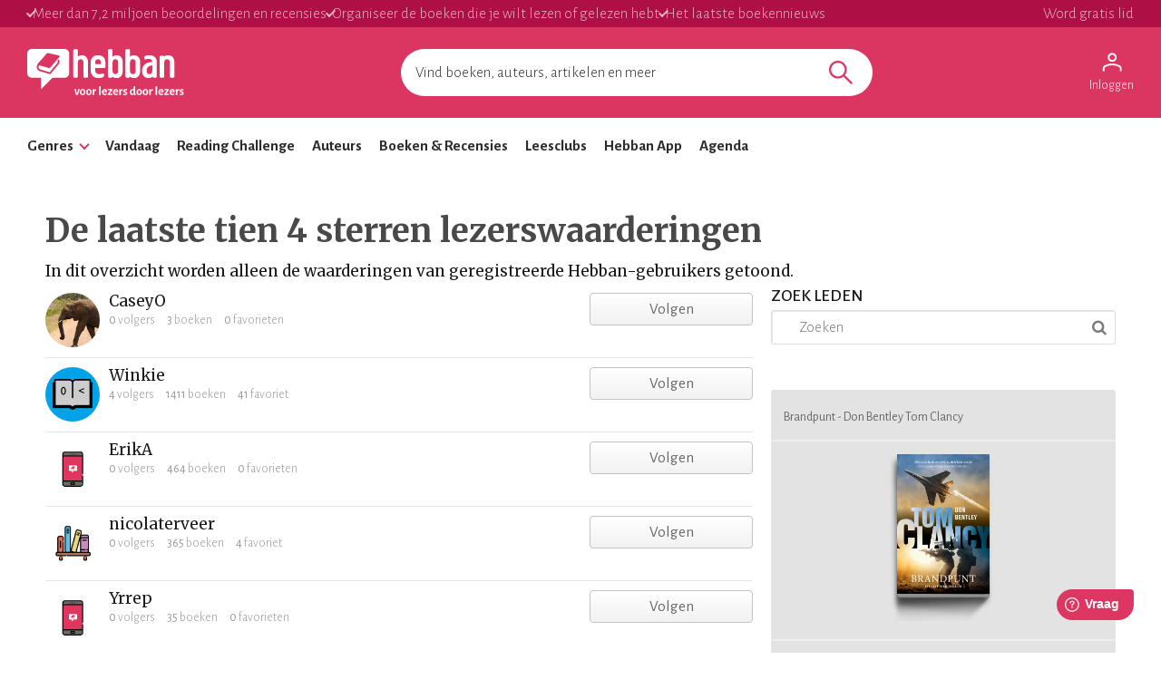

--- FILE ---
content_type: text/html; charset=utf-8
request_url: https://www.hebban.nl/User/more?filter=rating%5B%5D%3Dwork%2C491182%2C4&sort=popular&offset=0&step=20&total=1&_=1769853375837
body_size: 14702
content:
{"total":10,"html":"\t<!-- USER\/EXCERPT -->\n<div class=\"item box yf-anchor \" data-url=\"https:\/\/www.hebban.nl\/!\/caseyo\" title=\"CaseyO\" itemscope itemtype=\"http:\/\/schema.org\/Person\">\n\t<link href=\"https:\/\/www.hebban.nl\/!\/caseyo\" itemprop=\"url\" \/>\n\t<div class=\"row-fluid\">\n\t\t<div class=\"colspan-9\">\n\t\t\t<div class=\"cell cell-left\">\n\t\t\t\t<div class=\"img img-xs \">\n\t\t\t\t\t<a href=\"https:\/\/www.hebban.nl\/!\/caseyo\" title=\"CaseyO\">\n\t\t\t\t\t\t<img src=\"https:\/\/static.hebban.nl\/files\/images\/thumb\/avatar%281111%29.jpg\" class=\"circle\" alt=\"CaseyO\" itemprop=\"image\"\/>\n\t\t\t\t\t<\/a>\n\t\t\t\t<\/div>\n\t\t\t<\/div>\n\n\t\t\t<div class=\"cell\">\n\n\t\t\t\t<header>\n\t\t\t\t\t<h3 itemprop=\"name\"><a href=\"https:\/\/www.hebban.nl\/!\/caseyo\" title=\"CaseyO\">CaseyO<\/a><\/h3>\n\t\t\t\t\t<div class=\"properties\">\n\t\t\t\t\t\t\t\t\t\t\t\t<div class=\"property\"><strong>0<\/strong> volgers<\/div>\n\t\t\t\t\t\t\t\t\t\t\t\t\t<div class=\"property\"><strong>3<\/strong> boeken<\/div>\n\t\t\t\t\t\t\t<div class=\"property\"><strong>0<\/strong> favorieten<\/div>\n\t\t\t\t\t\t\t\t\t\t\t\t\t\t\t\t\t\t\t<span class=\"property\"><\/span>\n\t\t\t\t\t\t\t\t\t\t\t<\/div>\n\t\t\t\t<\/header>\n\t\t\t\t\t\t\t<\/div>\n\t\t<\/div>\n\t\t<div class=\"colspan-3\">\n\t\t\t\t\t\t\t\t\t\t\t\t<div\n\tclass=\"yf\"\n\tdata-use=\"Follow\"\n\tdata-message=\"Leuk dat je dit wilt volgen! \"\n\tdata-id=\"568577\"\n\tdata-user=\"false\"\n\tdata-allow_own=\"false\"\n\tdata-model=\"User\"\n\tdata-author_user_id=\"false\"\n\tdata-url=\"https:\/\/www.hebban.nl\/User\/follow\/{{id}}?module={{module}}&value={{value}}\"\n>\n\t<!-- COMMON\/FOLLOW -->\n\t<a href=\"#follow\" class=\"yf-follow btn2 fill-horizontal btn-follow \" style=\"display:none\" title=\"Volgen\">Volgen<\/a>\n\t<a href=\"#unfollow\" class=\"yf-unfollow btn2 fill-horizontal btn-unfollow \" style=\"display:none\" title=\"Niet meer volgen\"><span class=\"\">Volg je<\/span><span class=\"btn-hover\">Niet volgen<span><\/a>\n<\/div>\t\t\t\t\t\t\t\n\t\t<\/div>\n\t<\/div>\n\n<\/div>\t<!-- USER\/EXCERPT -->\n<div class=\"item box yf-anchor \" data-url=\"https:\/\/www.hebban.nl\/!\/Winkie\" title=\"Winkie\" itemscope itemtype=\"http:\/\/schema.org\/Person\">\n\t<link href=\"https:\/\/www.hebban.nl\/!\/Winkie\" itemprop=\"url\" \/>\n\t<div class=\"row-fluid\">\n\t\t<div class=\"colspan-9\">\n\t\t\t<div class=\"cell cell-left\">\n\t\t\t\t<div class=\"img img-xs \">\n\t\t\t\t\t<a href=\"https:\/\/www.hebban.nl\/!\/Winkie\" title=\"Winkie\">\n\t\t\t\t\t\t<img src=\"https:\/\/static.hebban.nl\/files\/images\/thumb\/Wink%20Book%2001%20-%20Blue.png\" class=\"circle\" alt=\"Winkie\" itemprop=\"image\"\/>\n\t\t\t\t\t<\/a>\n\t\t\t\t<\/div>\n\t\t\t<\/div>\n\n\t\t\t<div class=\"cell\">\n\n\t\t\t\t<header>\n\t\t\t\t\t<h3 itemprop=\"name\"><a href=\"https:\/\/www.hebban.nl\/!\/Winkie\" title=\"Winkie\">Winkie<\/a><\/h3>\n\t\t\t\t\t<div class=\"properties\">\n\t\t\t\t\t\t\t\t\t\t\t\t<div class=\"property\"><strong>4<\/strong> volgers<\/div>\n\t\t\t\t\t\t\t\t\t\t\t\t\t<div class=\"property\"><strong>1411<\/strong> boeken<\/div>\n\t\t\t\t\t\t\t<div class=\"property\"><strong>41<\/strong> favoriet<\/div>\n\t\t\t\t\t\t\t\t\t\t\t\t\t\t\t\t\t\t\t<span class=\"property\"><\/span>\n\t\t\t\t\t\t\t\t\t\t\t<\/div>\n\t\t\t\t<\/header>\n\t\t\t\t\t\t\t<\/div>\n\t\t<\/div>\n\t\t<div class=\"colspan-3\">\n\t\t\t\t\t\t\t\t\t\t\t\t<div\n\tclass=\"yf\"\n\tdata-use=\"Follow\"\n\tdata-message=\"Leuk dat je dit wilt volgen! \"\n\tdata-id=\"115489\"\n\tdata-user=\"false\"\n\tdata-allow_own=\"false\"\n\tdata-model=\"User\"\n\tdata-author_user_id=\"false\"\n\tdata-url=\"https:\/\/www.hebban.nl\/User\/follow\/{{id}}?module={{module}}&value={{value}}\"\n>\n\t<!-- COMMON\/FOLLOW -->\n\t<a href=\"#follow\" class=\"yf-follow btn2 fill-horizontal btn-follow \" style=\"display:none\" title=\"Volgen\">Volgen<\/a>\n\t<a href=\"#unfollow\" class=\"yf-unfollow btn2 fill-horizontal btn-unfollow \" style=\"display:none\" title=\"Niet meer volgen\"><span class=\"\">Volg je<\/span><span class=\"btn-hover\">Niet volgen<span><\/a>\n<\/div>\t\t\t\t\t\t\t\n\t\t<\/div>\n\t<\/div>\n\n<\/div>\t<!-- USER\/EXCERPT -->\n<div class=\"item box yf-anchor \" data-url=\"https:\/\/www.hebban.nl\/!\/evdaart\" title=\"ErikA\" itemscope itemtype=\"http:\/\/schema.org\/Person\">\n\t<link href=\"https:\/\/www.hebban.nl\/!\/evdaart\" itemprop=\"url\" \/>\n\t<div class=\"row-fluid\">\n\t\t<div class=\"colspan-9\">\n\t\t\t<div class=\"cell cell-left\">\n\t\t\t\t<div class=\"img img-xs \">\n\t\t\t\t\t<a href=\"https:\/\/www.hebban.nl\/!\/evdaart\" title=\"ErikA\">\n\t\t\t\t\t\t<img src=\"https:\/\/static.hebban.nl\/style\/img\/avatar_preset_6.png\" class=\"circle\" alt=\"ErikA\" itemprop=\"image\"\/>\n\t\t\t\t\t<\/a>\n\t\t\t\t<\/div>\n\t\t\t<\/div>\n\n\t\t\t<div class=\"cell\">\n\n\t\t\t\t<header>\n\t\t\t\t\t<h3 itemprop=\"name\"><a href=\"https:\/\/www.hebban.nl\/!\/evdaart\" title=\"ErikA\">ErikA<\/a><\/h3>\n\t\t\t\t\t<div class=\"properties\">\n\t\t\t\t\t\t\t\t\t\t\t\t<div class=\"property\"><strong>0<\/strong> volgers<\/div>\n\t\t\t\t\t\t\t\t\t\t\t\t\t<div class=\"property\"><strong>464<\/strong> boeken<\/div>\n\t\t\t\t\t\t\t<div class=\"property\"><strong>0<\/strong> favorieten<\/div>\n\t\t\t\t\t\t\t\t\t\t\t\t\t\t\t\t\t\t\t<span class=\"property\"><\/span>\n\t\t\t\t\t\t\t\t\t\t\t<\/div>\n\t\t\t\t<\/header>\n\t\t\t\t\t\t\t<\/div>\n\t\t<\/div>\n\t\t<div class=\"colspan-3\">\n\t\t\t\t\t\t\t\t\t\t\t\t<div\n\tclass=\"yf\"\n\tdata-use=\"Follow\"\n\tdata-message=\"Leuk dat je dit wilt volgen! \"\n\tdata-id=\"289262\"\n\tdata-user=\"false\"\n\tdata-allow_own=\"false\"\n\tdata-model=\"User\"\n\tdata-author_user_id=\"false\"\n\tdata-url=\"https:\/\/www.hebban.nl\/User\/follow\/{{id}}?module={{module}}&value={{value}}\"\n>\n\t<!-- COMMON\/FOLLOW -->\n\t<a href=\"#follow\" class=\"yf-follow btn2 fill-horizontal btn-follow \" style=\"display:none\" title=\"Volgen\">Volgen<\/a>\n\t<a href=\"#unfollow\" class=\"yf-unfollow btn2 fill-horizontal btn-unfollow \" style=\"display:none\" title=\"Niet meer volgen\"><span class=\"\">Volg je<\/span><span class=\"btn-hover\">Niet volgen<span><\/a>\n<\/div>\t\t\t\t\t\t\t\n\t\t<\/div>\n\t<\/div>\n\n<\/div>\t<!-- USER\/EXCERPT -->\n<div class=\"item box yf-anchor \" data-url=\"https:\/\/www.hebban.nl\/!\/nicolaterveer\" title=\"nicolaterveer\" itemscope itemtype=\"http:\/\/schema.org\/Person\">\n\t<link href=\"https:\/\/www.hebban.nl\/!\/nicolaterveer\" itemprop=\"url\" \/>\n\t<div class=\"row-fluid\">\n\t\t<div class=\"colspan-9\">\n\t\t\t<div class=\"cell cell-left\">\n\t\t\t\t<div class=\"img img-xs \">\n\t\t\t\t\t<a href=\"https:\/\/www.hebban.nl\/!\/nicolaterveer\" title=\"nicolaterveer\">\n\t\t\t\t\t\t<img src=\"https:\/\/static.hebban.nl\/style\/img\/avatar_preset_4.png\" class=\"circle\" alt=\"nicolaterveer\" itemprop=\"image\"\/>\n\t\t\t\t\t<\/a>\n\t\t\t\t<\/div>\n\t\t\t<\/div>\n\n\t\t\t<div class=\"cell\">\n\n\t\t\t\t<header>\n\t\t\t\t\t<h3 itemprop=\"name\"><a href=\"https:\/\/www.hebban.nl\/!\/nicolaterveer\" title=\"nicolaterveer\">nicolaterveer<\/a><\/h3>\n\t\t\t\t\t<div class=\"properties\">\n\t\t\t\t\t\t\t\t\t\t\t\t<div class=\"property\"><strong>0<\/strong> volgers<\/div>\n\t\t\t\t\t\t\t\t\t\t\t\t\t<div class=\"property\"><strong>365<\/strong> boeken<\/div>\n\t\t\t\t\t\t\t<div class=\"property\"><strong>4<\/strong> favoriet<\/div>\n\t\t\t\t\t\t\t\t\t\t\t\t\t\t\t\t\t\t\t<span class=\"property\"><\/span>\n\t\t\t\t\t\t\t\t\t\t\t<\/div>\n\t\t\t\t<\/header>\n\t\t\t\t\t\t\t<\/div>\n\t\t<\/div>\n\t\t<div class=\"colspan-3\">\n\t\t\t\t\t\t\t\t\t\t\t\t<div\n\tclass=\"yf\"\n\tdata-use=\"Follow\"\n\tdata-message=\"Leuk dat je dit wilt volgen! \"\n\tdata-id=\"502188\"\n\tdata-user=\"false\"\n\tdata-allow_own=\"false\"\n\tdata-model=\"User\"\n\tdata-author_user_id=\"false\"\n\tdata-url=\"https:\/\/www.hebban.nl\/User\/follow\/{{id}}?module={{module}}&value={{value}}\"\n>\n\t<!-- COMMON\/FOLLOW -->\n\t<a href=\"#follow\" class=\"yf-follow btn2 fill-horizontal btn-follow \" style=\"display:none\" title=\"Volgen\">Volgen<\/a>\n\t<a href=\"#unfollow\" class=\"yf-unfollow btn2 fill-horizontal btn-unfollow \" style=\"display:none\" title=\"Niet meer volgen\"><span class=\"\">Volg je<\/span><span class=\"btn-hover\">Niet volgen<span><\/a>\n<\/div>\t\t\t\t\t\t\t\n\t\t<\/div>\n\t<\/div>\n\n<\/div>\t<!-- USER\/EXCERPT -->\n<div class=\"item box yf-anchor \" data-url=\"https:\/\/www.hebban.nl\/!\/Yrrep\" title=\"Yrrep\" itemscope itemtype=\"http:\/\/schema.org\/Person\">\n\t<link href=\"https:\/\/www.hebban.nl\/!\/Yrrep\" itemprop=\"url\" \/>\n\t<div class=\"row-fluid\">\n\t\t<div class=\"colspan-9\">\n\t\t\t<div class=\"cell cell-left\">\n\t\t\t\t<div class=\"img img-xs \">\n\t\t\t\t\t<a href=\"https:\/\/www.hebban.nl\/!\/Yrrep\" title=\"Yrrep\">\n\t\t\t\t\t\t<img src=\"https:\/\/static.hebban.nl\/style\/img\/avatar_preset_6.png\" class=\"circle\" alt=\"Yrrep\" itemprop=\"image\"\/>\n\t\t\t\t\t<\/a>\n\t\t\t\t<\/div>\n\t\t\t<\/div>\n\n\t\t\t<div class=\"cell\">\n\n\t\t\t\t<header>\n\t\t\t\t\t<h3 itemprop=\"name\"><a href=\"https:\/\/www.hebban.nl\/!\/Yrrep\" title=\"Yrrep\">Yrrep<\/a><\/h3>\n\t\t\t\t\t<div class=\"properties\">\n\t\t\t\t\t\t\t\t\t\t\t\t<div class=\"property\"><strong>0<\/strong> volgers<\/div>\n\t\t\t\t\t\t\t\t\t\t\t\t\t<div class=\"property\"><strong>35<\/strong> boeken<\/div>\n\t\t\t\t\t\t\t<div class=\"property\"><strong>0<\/strong> favorieten<\/div>\n\t\t\t\t\t\t\t\t\t\t\t\t\t\t\t\t\t\t\t<span class=\"property\"><\/span>\n\t\t\t\t\t\t\t\t\t\t\t<\/div>\n\t\t\t\t<\/header>\n\t\t\t\t\t\t\t<\/div>\n\t\t<\/div>\n\t\t<div class=\"colspan-3\">\n\t\t\t\t\t\t\t\t\t\t\t\t<div\n\tclass=\"yf\"\n\tdata-use=\"Follow\"\n\tdata-message=\"Leuk dat je dit wilt volgen! \"\n\tdata-id=\"353044\"\n\tdata-user=\"false\"\n\tdata-allow_own=\"false\"\n\tdata-model=\"User\"\n\tdata-author_user_id=\"false\"\n\tdata-url=\"https:\/\/www.hebban.nl\/User\/follow\/{{id}}?module={{module}}&value={{value}}\"\n>\n\t<!-- COMMON\/FOLLOW -->\n\t<a href=\"#follow\" class=\"yf-follow btn2 fill-horizontal btn-follow \" style=\"display:none\" title=\"Volgen\">Volgen<\/a>\n\t<a href=\"#unfollow\" class=\"yf-unfollow btn2 fill-horizontal btn-unfollow \" style=\"display:none\" title=\"Niet meer volgen\"><span class=\"\">Volg je<\/span><span class=\"btn-hover\">Niet volgen<span><\/a>\n<\/div>\t\t\t\t\t\t\t\n\t\t<\/div>\n\t<\/div>\n\n<\/div>\t<!-- USER\/EXCERPT -->\n<div class=\"item box yf-anchor \" data-url=\"https:\/\/www.hebban.nl\/!\/Joram\" title=\"Joram (Nachtlezer)\" itemscope itemtype=\"http:\/\/schema.org\/Person\">\n\t<link href=\"https:\/\/www.hebban.nl\/!\/Joram\" itemprop=\"url\" \/>\n\t<div class=\"row-fluid\">\n\t\t<div class=\"colspan-9\">\n\t\t\t<div class=\"cell cell-left\">\n\t\t\t\t<div class=\"img img-xs \">\n\t\t\t\t\t<a href=\"https:\/\/www.hebban.nl\/!\/Joram\" title=\"Joram (Nachtlezer)\">\n\t\t\t\t\t\t<img src=\"https:\/\/static.hebban.nl\/style\/img\/avatar_preset_6.png\" class=\"circle\" alt=\"Joram (Nachtlezer)\" itemprop=\"image\"\/>\n\t\t\t\t\t<\/a>\n\t\t\t\t<\/div>\n\t\t\t<\/div>\n\n\t\t\t<div class=\"cell\">\n\n\t\t\t\t<header>\n\t\t\t\t\t<h3 itemprop=\"name\"><a href=\"https:\/\/www.hebban.nl\/!\/Joram\" title=\"Joram (Nachtlezer)\">Joram (Nachtlezer)<\/a><\/h3>\n\t\t\t\t\t<div class=\"properties\">\n\t\t\t\t\t\t\t\t\t\t\t\t<div class=\"property\"><strong>2<\/strong> volgers<\/div>\n\t\t\t\t\t\t\t\t\t\t\t\t\t<div class=\"property\"><strong>289<\/strong> boeken<\/div>\n\t\t\t\t\t\t\t<div class=\"property\"><strong>3<\/strong> favoriet<\/div>\n\t\t\t\t\t\t\t\t\t\t\t\t\t\t\t\t\t\t\t<span class=\"property\"><\/span>\n\t\t\t\t\t\t\t\t\t\t\t<\/div>\n\t\t\t\t<\/header>\n\t\t\t\t\t\t\t<\/div>\n\t\t<\/div>\n\t\t<div class=\"colspan-3\">\n\t\t\t\t\t\t\t\t\t\t\t\t<div\n\tclass=\"yf\"\n\tdata-use=\"Follow\"\n\tdata-message=\"Leuk dat je dit wilt volgen! \"\n\tdata-id=\"354217\"\n\tdata-user=\"false\"\n\tdata-allow_own=\"false\"\n\tdata-model=\"User\"\n\tdata-author_user_id=\"false\"\n\tdata-url=\"https:\/\/www.hebban.nl\/User\/follow\/{{id}}?module={{module}}&value={{value}}\"\n>\n\t<!-- COMMON\/FOLLOW -->\n\t<a href=\"#follow\" class=\"yf-follow btn2 fill-horizontal btn-follow \" style=\"display:none\" title=\"Volgen\">Volgen<\/a>\n\t<a href=\"#unfollow\" class=\"yf-unfollow btn2 fill-horizontal btn-unfollow \" style=\"display:none\" title=\"Niet meer volgen\"><span class=\"\">Volg je<\/span><span class=\"btn-hover\">Niet volgen<span><\/a>\n<\/div>\t\t\t\t\t\t\t\n\t\t<\/div>\n\t<\/div>\n\n<\/div>\t<!-- USER\/EXCERPT -->\n<div class=\"item box yf-anchor \" data-url=\"https:\/\/www.hebban.nl\/!\/cellc130\" title=\"J-C Leest \" itemscope itemtype=\"http:\/\/schema.org\/Person\">\n\t<link href=\"https:\/\/www.hebban.nl\/!\/cellc130\" itemprop=\"url\" \/>\n\t<div class=\"row-fluid\">\n\t\t<div class=\"colspan-9\">\n\t\t\t<div class=\"cell cell-left\">\n\t\t\t\t<div class=\"img img-xs \">\n\t\t\t\t\t<a href=\"https:\/\/www.hebban.nl\/!\/cellc130\" title=\"J-C Leest \">\n\t\t\t\t\t\t<img src=\"https:\/\/static.hebban.nl\/files\/images\/thumb\/201809_15W_Nightshoot_007_TBR%282%29.jpg\" class=\"circle\" alt=\"J-C Leest \" itemprop=\"image\"\/>\n\t\t\t\t\t<\/a>\n\t\t\t\t<\/div>\n\t\t\t<\/div>\n\n\t\t\t<div class=\"cell\">\n\n\t\t\t\t<header>\n\t\t\t\t\t<h3 itemprop=\"name\"><a href=\"https:\/\/www.hebban.nl\/!\/cellc130\" title=\"J-C Leest \">J-C Leest <\/a><\/h3>\n\t\t\t\t\t<div class=\"properties\">\n\t\t\t\t\t\t\t\t\t\t\t\t<div class=\"property\"><strong>114<\/strong> volgers<\/div>\n\t\t\t\t\t\t\t\t\t\t\t\t\t<div class=\"property\"><strong>3257<\/strong> boeken<\/div>\n\t\t\t\t\t\t\t<div class=\"property\"><strong>0<\/strong> favorieten<\/div>\n\t\t\t\t\t\t\t\t\t\t\t\t\t\t\t\t\t\t\t<span class=\"property\"><\/span>\n\t\t\t\t\t\t\t\t\t\t\t<\/div>\n\t\t\t\t<\/header>\n\t\t\t\t\t\t\t<\/div>\n\t\t<\/div>\n\t\t<div class=\"colspan-3\">\n\t\t\t\t\t\t\t\t\t\t\t\t<div\n\tclass=\"yf\"\n\tdata-use=\"Follow\"\n\tdata-message=\"Leuk dat je dit wilt volgen! \"\n\tdata-id=\"110147\"\n\tdata-user=\"false\"\n\tdata-allow_own=\"false\"\n\tdata-model=\"User\"\n\tdata-author_user_id=\"false\"\n\tdata-url=\"https:\/\/www.hebban.nl\/User\/follow\/{{id}}?module={{module}}&value={{value}}\"\n>\n\t<!-- COMMON\/FOLLOW -->\n\t<a href=\"#follow\" class=\"yf-follow btn2 fill-horizontal btn-follow \" style=\"display:none\" title=\"Volgen\">Volgen<\/a>\n\t<a href=\"#unfollow\" class=\"yf-unfollow btn2 fill-horizontal btn-unfollow \" style=\"display:none\" title=\"Niet meer volgen\"><span class=\"\">Volg je<\/span><span class=\"btn-hover\">Niet volgen<span><\/a>\n<\/div>\t\t\t\t\t\t\t\n\t\t<\/div>\n\t<\/div>\n\n<\/div>"}